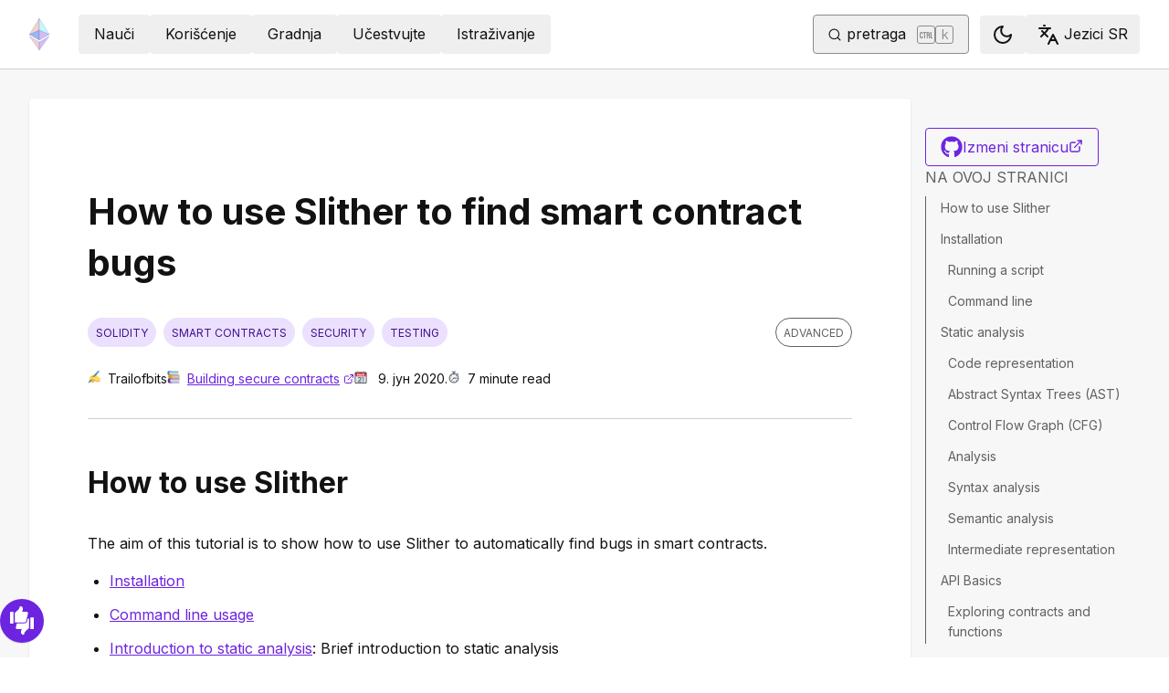

--- FILE ---
content_type: application/javascript; charset=UTF-8
request_url: https://ethereum.org/_next/static/chunks/6790-de19271a6e960d83.js
body_size: 2236
content:
try{!function(){var t="undefined"!=typeof window?window:"undefined"!=typeof global?global:"undefined"!=typeof globalThis?globalThis:"undefined"!=typeof self?self:{},e=(new t.Error).stack;e&&(t._sentryDebugIds=t._sentryDebugIds||{},t._sentryDebugIds[e]="c4d8d020-b365-479e-9def-781eecf87ded",t._sentryDebugIdIdentifier="sentry-dbid-c4d8d020-b365-479e-9def-781eecf87ded")}()}catch(t){}(self.webpackChunk_N_E=self.webpackChunk_N_E||[]).push([[6790],{50386:function(t,e,n){var r=n(21183),o=n(71134),i=n(29147),u=n(97407),a=n(63112);function s(t){var e=-1,n=null==t?0:t.length;for(this.clear();++e<n;){var r=t[e];this.set(r[0],r[1])}}s.prototype.clear=r,s.prototype.delete=o,s.prototype.get=i,s.prototype.has=u,s.prototype.set=a,t.exports=s},21778:function(t,e,n){var r=n(68492),o=n(36435),i=n(97914),u=n(89842),a=n(67043);function s(t){var e=-1,n=null==t?0:t.length;for(this.clear();++e<n;){var r=t[e];this.set(r[0],r[1])}}s.prototype.clear=r,s.prototype.delete=o,s.prototype.get=i,s.prototype.has=u,s.prototype.set=a,t.exports=s},6270:function(t,e,n){var r=n(3576)(n(41159),"Map");t.exports=r},7932:function(t,e,n){var r=n(20653),o=n(93597),i=n(70302),u=n(58158),a=n(31776);function s(t){var e=-1,n=null==t?0:t.length;for(this.clear();++e<n;){var r=t[e];this.set(r[0],r[1])}}s.prototype.clear=r,s.prototype.delete=o,s.prototype.get=i,s.prototype.has=u,s.prototype.set=a,t.exports=s},76453:function(t,e,n){var r=n(3576)(n(41159),"Set");t.exports=r},56416:function(t,e,n){var r=n(7932),o=n(37859),i=n(69682);function u(t){var e=-1,n=null==t?0:t.length;for(this.__data__=new r;++e<n;)this.add(t[e])}u.prototype.add=u.prototype.push=o,u.prototype.has=i,t.exports=u},56791:function(t){t.exports=function(t,e,n){switch(n.length){case 0:return t.call(e);case 1:return t.call(e,n[0]);case 2:return t.call(e,n[0],n[1]);case 3:return t.call(e,n[0],n[1],n[2])}return t.apply(e,n)}},68906:function(t){t.exports=function(t,e){for(var n=-1,r=e.length,o=t.length;++n<r;)t[o+n]=e[n];return t}},82919:function(t,e,n){var r=n(80506);t.exports=function(t,e){for(var n=t.length;n--;)if(r(t[n][0],e))return n;return -1}},2796:function(t,e,n){var r=n(68906),o=n(46377);t.exports=function t(e,n,i,u,a){var s=-1,c=e.length;for(i||(i=o),a||(a=[]);++s<c;){var f=e[s];n>0&&i(f)?n>1?t(f,n-1,i,u,a):r(a,f):u||(a[a.length]=f)}return a}},63890:function(t,e,n){var r=n(27404),o=n(3022),i=n(76415),u=n(86459),a=/^\[object .+?Constructor\]$/,s=Object.prototype,c=Function.prototype.toString,f=s.hasOwnProperty,p=RegExp("^"+c.call(f).replace(/[\\^$.*+?()[\]{}|]/g,"\\$&").replace(/hasOwnProperty|(function).*?(?=\\\()| for .+?(?=\\\])/g,"$1.*?")+"$");t.exports=function(t){return!(!i(t)||o(t))&&(r(t)?p:a).test(u(t))}},68288:function(t,e,n){var r=n(69708),o=n(13264),i=n(22141);t.exports=function(t,e){return i(o(t,e,r),t+"")}},17461:function(t,e,n){var r=n(75379),o=n(54581),i=n(69708),u=o?function(t,e){return o(t,"toString",{configurable:!0,enumerable:!1,value:r(e),writable:!0})}:i;t.exports=u},51773:function(t){t.exports=function(t,e){return t.has(e)}},72672:function(t,e,n){var r=n(41159)["__core-js_shared__"];t.exports=r},54581:function(t,e,n){var r=n(3576),o=function(){try{var t=r(Object,"defineProperty");return t({},"",{}),t}catch(t){}}();t.exports=o},48773:function(t,e,n){var r=n(80478);t.exports=function(t,e){var n=t.__data__;return r(e)?n["string"==typeof e?"string":"hash"]:n.map}},3576:function(t,e,n){var r=n(63890),o=n(29384);t.exports=function(t,e){var n=o(t,e);return r(n)?n:void 0}},29384:function(t){t.exports=function(t,e){return null==t?void 0:t[e]}},21183:function(t,e,n){var r=n(6870);t.exports=function(){this.__data__=r?r(null):{},this.size=0}},71134:function(t){t.exports=function(t){var e=this.has(t)&&delete this.__data__[t];return this.size-=e?1:0,e}},29147:function(t,e,n){var r=n(6870),o=Object.prototype.hasOwnProperty;t.exports=function(t){var e=this.__data__;if(r){var n=e[t];return"__lodash_hash_undefined__"===n?void 0:n}return o.call(e,t)?e[t]:void 0}},97407:function(t,e,n){var r=n(6870),o=Object.prototype.hasOwnProperty;t.exports=function(t){var e=this.__data__;return r?void 0!==e[t]:o.call(e,t)}},63112:function(t,e,n){var r=n(6870);t.exports=function(t,e){var n=this.__data__;return this.size+=this.has(t)?0:1,n[t]=r&&void 0===e?"__lodash_hash_undefined__":e,this}},46377:function(t,e,n){var r=n(16580),o=n(65809),i=n(47675),u=r?r.isConcatSpreadable:void 0;t.exports=function(t){return i(t)||o(t)||!!(u&&t&&t[u])}},80478:function(t){t.exports=function(t){var e=typeof t;return"string"==e||"number"==e||"symbol"==e||"boolean"==e?"__proto__"!==t:null===t}},3022:function(t,e,n){var r,o=n(72672),i=(r=/[^.]+$/.exec(o&&o.keys&&o.keys.IE_PROTO||""))?"Symbol(src)_1."+r:"";t.exports=function(t){return!!i&&i in t}},68492:function(t){t.exports=function(){this.__data__=[],this.size=0}},36435:function(t,e,n){var r=n(82919),o=Array.prototype.splice;t.exports=function(t){var e=this.__data__,n=r(e,t);return!(n<0)&&(n==e.length-1?e.pop():o.call(e,n,1),--this.size,!0)}},97914:function(t,e,n){var r=n(82919);t.exports=function(t){var e=this.__data__,n=r(e,t);return n<0?void 0:e[n][1]}},89842:function(t,e,n){var r=n(82919);t.exports=function(t){return r(this.__data__,t)>-1}},67043:function(t,e,n){var r=n(82919);t.exports=function(t,e){var n=this.__data__,o=r(n,t);return o<0?(++this.size,n.push([t,e])):n[o][1]=e,this}},20653:function(t,e,n){var r=n(50386),o=n(21778),i=n(6270);t.exports=function(){this.size=0,this.__data__={hash:new r,map:new(i||o),string:new r}}},93597:function(t,e,n){var r=n(48773);t.exports=function(t){var e=r(this,t).delete(t);return this.size-=e?1:0,e}},70302:function(t,e,n){var r=n(48773);t.exports=function(t){return r(this,t).get(t)}},58158:function(t,e,n){var r=n(48773);t.exports=function(t){return r(this,t).has(t)}},31776:function(t,e,n){var r=n(48773);t.exports=function(t,e){var n=r(this,t),o=n.size;return n.set(t,e),this.size+=n.size==o?0:1,this}},6870:function(t,e,n){var r=n(3576)(Object,"create");t.exports=r},13264:function(t,e,n){var r=n(56791),o=Math.max;t.exports=function(t,e,n){return e=o(void 0===e?t.length-1:e,0),function(){for(var i=arguments,u=-1,a=o(i.length-e,0),s=Array(a);++u<a;)s[u]=i[e+u];u=-1;for(var c=Array(e+1);++u<e;)c[u]=i[u];return c[e]=n(s),r(t,this,c)}}},37859:function(t){t.exports=function(t){return this.__data__.set(t,"__lodash_hash_undefined__"),this}},69682:function(t){t.exports=function(t){return this.__data__.has(t)}},12275:function(t){t.exports=function(t){var e=-1,n=Array(t.size);return t.forEach(function(t){n[++e]=t}),n}},22141:function(t,e,n){var r=n(17461),o=n(80811)(r);t.exports=o},80811:function(t){var e=Date.now;t.exports=function(t){var n=0,r=0;return function(){var o=e(),i=16-(o-r);if(r=o,i>0){if(++n>=800)return arguments[0]}else n=0;return t.apply(void 0,arguments)}}},86459:function(t){var e=Function.prototype.toString;t.exports=function(t){if(null!=t){try{return e.call(t)}catch(t){}try{return t+""}catch(t){}}return""}},75379:function(t){t.exports=function(t){return function(){return t}}},80506:function(t){t.exports=function(t,e){return t===e||t!=t&&e!=e}},69708:function(t){t.exports=function(t){return t}},89132:function(t,e,n){"use strict";Object.defineProperty(e,"__esModule",{value:!0}),Object.defineProperty(e,"BailoutToCSR",{enumerable:!0,get:function(){return o}});let r=n(50249);function o(t){let{reason:e,children:n}=t;if("undefined"==typeof window)throw new r.BailoutToCSRError(e);return n}},13258:function(t,e,n){"use strict";Object.defineProperty(e,"__esModule",{value:!0}),Object.defineProperty(e,"PreloadCss",{enumerable:!0,get:function(){return i}});let r=n(91343),o=n(63735);function i(t){let{moduleIds:e}=t;if("undefined"!=typeof window)return null;let n=(0,o.getExpectedRequestStore)("next/dynamic css"),i=[];if(n.reactLoadableManifest&&e){let t=n.reactLoadableManifest;for(let n of e){if(!t[n])continue;let e=t[n].files.filter(t=>t.endsWith(".css"));i.push(...e)}}return 0===i.length?null:(0,r.jsx)(r.Fragment,{children:i.map(t=>(0,r.jsx)("link",{precedence:"dynamic",rel:"stylesheet",href:n.assetPrefix+"/_next/"+encodeURI(t),as:"style"},t))})}}}]);